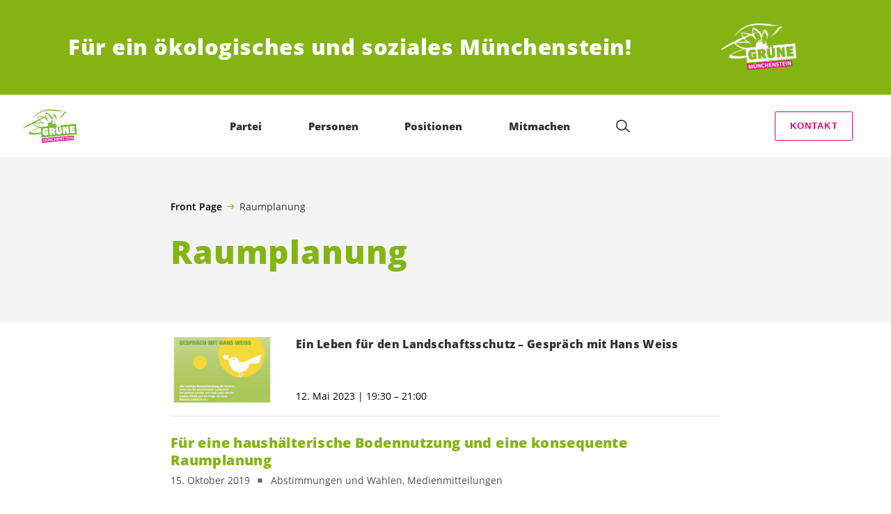

--- FILE ---
content_type: text/html; charset=UTF-8
request_url: https://gruenemuenchenstein.ch/blog/tag/raumplanung
body_size: 17831
content:

	<!doctype html>
<!--[if lt IE 7]>
<html class="no-js ie ie6 lt-ie9 lt-ie8 lt-ie7" lang="de"> <![endif]-->
<!--[if IE 7]>
<html class="no-js ie ie7 lt-ie9 lt-ie8" lang="de"> <![endif]-->
<!--[if IE 8]>
<html class="no-js ie ie8 lt-ie9" lang="de"> <![endif]-->
<!--[if gt IE 8]><!-->
<html class="no-js" lang="de"> <!--<![endif]-->
<head>
	<meta charset="UTF-8"/>
	<title>
					Raumplanung Archives - GRÜNE Münchenstein
			</title>
	<script type="text/javascript">
		( function() {
			var html = document.getElementsByTagName( 'html' )[ 0 ];
			html.className = html.className.replace( /(?:^|\s)no-js(?!\S)/g, 'js' );

						if (window.sessionStorage.getItem( 'branding' )) {
				html.classList.add( 'no-branding' );
			}
			window.sessionStorage.setItem( 'branding', true );
		} )();
			</script>
	<meta name="description"
				content="">
	<meta http-equiv="Content-Type" content="text/html; charset=UTF-8"/>
	<meta http-equiv="X-UA-Compatible" content="IE=edge">
	<meta name="viewport" content="width=device-width, initial-scale=1.0">
	<link rel="pingback" href="https://gruenemuenchenstein.ch/xmlrpc.php"/>
	<link rel="preload" href="https://gruenemuenchenstein.ch/wp-content/themes/les-verts/static/fonts/open-sans/open-sans-v15-latin-regular.woff2" as="font"
				type="font/woff2" crossorigin>
	<link rel="preload" href="https://gruenemuenchenstein.ch/wp-content/themes/les-verts/static/fonts/open-sans/open-sans-v15-latin-600.woff2" as="font"
				type="font/woff2" crossorigin>
	<link rel="preload" href="https://gruenemuenchenstein.ch/wp-content/themes/les-verts/static/fonts/open-sans/open-sans-v15-latin-800.woff2" as="font"
				type="font/woff2" crossorigin>
		<!--[if lt IE 9]>
	<script src="//cdnjs.cloudflare.com/ajax/libs/html5shiv/3.7.3/html5shiv.min.js"></script>
	<![endif]-->

	<meta name='robots' content='index, follow, max-image-preview:large, max-snippet:-1, max-video-preview:-1' />
	<style>img:is([sizes="auto" i], [sizes^="auto," i]) { contain-intrinsic-size: 3000px 1500px }</style>
	
	<!-- This site is optimized with the Yoast SEO plugin v26.3 - https://yoast.com/wordpress/plugins/seo/ -->
	<link rel="canonical" href="https://gruenemuenchenstein.ch/blog/tag/raumplanung" />
	<meta property="og:locale" content="de_DE" />
	<meta property="og:type" content="article" />
	<meta property="og:title" content="Raumplanung Archives - GRÜNE Münchenstein" />
	<meta property="og:url" content="https://gruenemuenchenstein.ch/blog/tag/raumplanung" />
	<meta property="og:site_name" content="GRÜNE Münchenstein" />
	<meta property="og:image" content="https://gruenemuenchenstein.ch/wp-content/uploads/sites/9/2021/09/Logo-Gruene-BL-790x0-c-default.png" />
	<meta property="og:image:width" content="790" />
	<meta property="og:image:height" content="410" />
	<meta property="og:image:type" content="image/png" />
	<meta name="twitter:card" content="summary_large_image" />
	<meta name="twitter:site" content="@grueneBL" />
	<script type="application/ld+json" class="yoast-schema-graph">{"@context":"https://schema.org","@graph":[{"@type":"CollectionPage","@id":"https://gruenemuenchenstein.ch/blog/tag/raumplanung","url":"https://gruenemuenchenstein.ch/blog/tag/raumplanung","name":"Raumplanung Archives - GRÜNE Münchenstein","isPartOf":{"@id":"https://gruenemuenchenstein.ch/#website"},"breadcrumb":{"@id":"https://gruenemuenchenstein.ch/blog/tag/raumplanung#breadcrumb"},"inLanguage":"de"},{"@type":"BreadcrumbList","@id":"https://gruenemuenchenstein.ch/blog/tag/raumplanung#breadcrumb","itemListElement":[{"@type":"ListItem","position":1,"name":"Front Page","item":"https://gruenemuenchenstein.ch/"},{"@type":"ListItem","position":2,"name":"Raumplanung"}]},{"@type":"WebSite","@id":"https://gruenemuenchenstein.ch/#website","url":"https://gruenemuenchenstein.ch/","name":"GRÜNE Münchenstein","description":"Für ein ökologisches und soziales Münchenstein!","potentialAction":[{"@type":"SearchAction","target":{"@type":"EntryPoint","urlTemplate":"https://gruenemuenchenstein.ch/?s={search_term_string}"},"query-input":{"@type":"PropertyValueSpecification","valueRequired":true,"valueName":"search_term_string"}}],"inLanguage":"de"}]}</script>
	<!-- / Yoast SEO plugin. -->


<link rel="alternate" type="application/rss+xml" title="GRÜNE Münchenstein &raquo; Raumplanung Schlagwort-Feed" href="https://gruenemuenchenstein.ch/blog/tag/raumplanung/feed" />
<style id='classic-theme-styles-inline-css'>
/*! This file is auto-generated */
.wp-block-button__link{color:#fff;background-color:#32373c;border-radius:9999px;box-shadow:none;text-decoration:none;padding:calc(.667em + 2px) calc(1.333em + 2px);font-size:1.125em}.wp-block-file__button{background:#32373c;color:#fff;text-decoration:none}
</style>
<style id='global-styles-inline-css'>
:root{--wp--preset--aspect-ratio--square: 1;--wp--preset--aspect-ratio--4-3: 4/3;--wp--preset--aspect-ratio--3-4: 3/4;--wp--preset--aspect-ratio--3-2: 3/2;--wp--preset--aspect-ratio--2-3: 2/3;--wp--preset--aspect-ratio--16-9: 16/9;--wp--preset--aspect-ratio--9-16: 9/16;--wp--preset--color--black: #000000;--wp--preset--color--cyan-bluish-gray: #abb8c3;--wp--preset--color--white: #ffffff;--wp--preset--color--pale-pink: #f78da7;--wp--preset--color--vivid-red: #cf2e2e;--wp--preset--color--luminous-vivid-orange: #ff6900;--wp--preset--color--luminous-vivid-amber: #fcb900;--wp--preset--color--light-green-cyan: #7bdcb5;--wp--preset--color--vivid-green-cyan: #00d084;--wp--preset--color--pale-cyan-blue: #8ed1fc;--wp--preset--color--vivid-cyan-blue: #0693e3;--wp--preset--color--vivid-purple: #9b51e0;--wp--preset--gradient--vivid-cyan-blue-to-vivid-purple: linear-gradient(135deg,rgba(6,147,227,1) 0%,rgb(155,81,224) 100%);--wp--preset--gradient--light-green-cyan-to-vivid-green-cyan: linear-gradient(135deg,rgb(122,220,180) 0%,rgb(0,208,130) 100%);--wp--preset--gradient--luminous-vivid-amber-to-luminous-vivid-orange: linear-gradient(135deg,rgba(252,185,0,1) 0%,rgba(255,105,0,1) 100%);--wp--preset--gradient--luminous-vivid-orange-to-vivid-red: linear-gradient(135deg,rgba(255,105,0,1) 0%,rgb(207,46,46) 100%);--wp--preset--gradient--very-light-gray-to-cyan-bluish-gray: linear-gradient(135deg,rgb(238,238,238) 0%,rgb(169,184,195) 100%);--wp--preset--gradient--cool-to-warm-spectrum: linear-gradient(135deg,rgb(74,234,220) 0%,rgb(151,120,209) 20%,rgb(207,42,186) 40%,rgb(238,44,130) 60%,rgb(251,105,98) 80%,rgb(254,248,76) 100%);--wp--preset--gradient--blush-light-purple: linear-gradient(135deg,rgb(255,206,236) 0%,rgb(152,150,240) 100%);--wp--preset--gradient--blush-bordeaux: linear-gradient(135deg,rgb(254,205,165) 0%,rgb(254,45,45) 50%,rgb(107,0,62) 100%);--wp--preset--gradient--luminous-dusk: linear-gradient(135deg,rgb(255,203,112) 0%,rgb(199,81,192) 50%,rgb(65,88,208) 100%);--wp--preset--gradient--pale-ocean: linear-gradient(135deg,rgb(255,245,203) 0%,rgb(182,227,212) 50%,rgb(51,167,181) 100%);--wp--preset--gradient--electric-grass: linear-gradient(135deg,rgb(202,248,128) 0%,rgb(113,206,126) 100%);--wp--preset--gradient--midnight: linear-gradient(135deg,rgb(2,3,129) 0%,rgb(40,116,252) 100%);--wp--preset--font-size--small: 13px;--wp--preset--font-size--medium: 20px;--wp--preset--font-size--large: 36px;--wp--preset--font-size--x-large: 42px;--wp--preset--spacing--20: 0.44rem;--wp--preset--spacing--30: 0.67rem;--wp--preset--spacing--40: 1rem;--wp--preset--spacing--50: 1.5rem;--wp--preset--spacing--60: 2.25rem;--wp--preset--spacing--70: 3.38rem;--wp--preset--spacing--80: 5.06rem;--wp--preset--shadow--natural: 6px 6px 9px rgba(0, 0, 0, 0.2);--wp--preset--shadow--deep: 12px 12px 50px rgba(0, 0, 0, 0.4);--wp--preset--shadow--sharp: 6px 6px 0px rgba(0, 0, 0, 0.2);--wp--preset--shadow--outlined: 6px 6px 0px -3px rgba(255, 255, 255, 1), 6px 6px rgba(0, 0, 0, 1);--wp--preset--shadow--crisp: 6px 6px 0px rgba(0, 0, 0, 1);}:where(.is-layout-flex){gap: 0.5em;}:where(.is-layout-grid){gap: 0.5em;}body .is-layout-flex{display: flex;}.is-layout-flex{flex-wrap: wrap;align-items: center;}.is-layout-flex > :is(*, div){margin: 0;}body .is-layout-grid{display: grid;}.is-layout-grid > :is(*, div){margin: 0;}:where(.wp-block-columns.is-layout-flex){gap: 2em;}:where(.wp-block-columns.is-layout-grid){gap: 2em;}:where(.wp-block-post-template.is-layout-flex){gap: 1.25em;}:where(.wp-block-post-template.is-layout-grid){gap: 1.25em;}.has-black-color{color: var(--wp--preset--color--black) !important;}.has-cyan-bluish-gray-color{color: var(--wp--preset--color--cyan-bluish-gray) !important;}.has-white-color{color: var(--wp--preset--color--white) !important;}.has-pale-pink-color{color: var(--wp--preset--color--pale-pink) !important;}.has-vivid-red-color{color: var(--wp--preset--color--vivid-red) !important;}.has-luminous-vivid-orange-color{color: var(--wp--preset--color--luminous-vivid-orange) !important;}.has-luminous-vivid-amber-color{color: var(--wp--preset--color--luminous-vivid-amber) !important;}.has-light-green-cyan-color{color: var(--wp--preset--color--light-green-cyan) !important;}.has-vivid-green-cyan-color{color: var(--wp--preset--color--vivid-green-cyan) !important;}.has-pale-cyan-blue-color{color: var(--wp--preset--color--pale-cyan-blue) !important;}.has-vivid-cyan-blue-color{color: var(--wp--preset--color--vivid-cyan-blue) !important;}.has-vivid-purple-color{color: var(--wp--preset--color--vivid-purple) !important;}.has-black-background-color{background-color: var(--wp--preset--color--black) !important;}.has-cyan-bluish-gray-background-color{background-color: var(--wp--preset--color--cyan-bluish-gray) !important;}.has-white-background-color{background-color: var(--wp--preset--color--white) !important;}.has-pale-pink-background-color{background-color: var(--wp--preset--color--pale-pink) !important;}.has-vivid-red-background-color{background-color: var(--wp--preset--color--vivid-red) !important;}.has-luminous-vivid-orange-background-color{background-color: var(--wp--preset--color--luminous-vivid-orange) !important;}.has-luminous-vivid-amber-background-color{background-color: var(--wp--preset--color--luminous-vivid-amber) !important;}.has-light-green-cyan-background-color{background-color: var(--wp--preset--color--light-green-cyan) !important;}.has-vivid-green-cyan-background-color{background-color: var(--wp--preset--color--vivid-green-cyan) !important;}.has-pale-cyan-blue-background-color{background-color: var(--wp--preset--color--pale-cyan-blue) !important;}.has-vivid-cyan-blue-background-color{background-color: var(--wp--preset--color--vivid-cyan-blue) !important;}.has-vivid-purple-background-color{background-color: var(--wp--preset--color--vivid-purple) !important;}.has-black-border-color{border-color: var(--wp--preset--color--black) !important;}.has-cyan-bluish-gray-border-color{border-color: var(--wp--preset--color--cyan-bluish-gray) !important;}.has-white-border-color{border-color: var(--wp--preset--color--white) !important;}.has-pale-pink-border-color{border-color: var(--wp--preset--color--pale-pink) !important;}.has-vivid-red-border-color{border-color: var(--wp--preset--color--vivid-red) !important;}.has-luminous-vivid-orange-border-color{border-color: var(--wp--preset--color--luminous-vivid-orange) !important;}.has-luminous-vivid-amber-border-color{border-color: var(--wp--preset--color--luminous-vivid-amber) !important;}.has-light-green-cyan-border-color{border-color: var(--wp--preset--color--light-green-cyan) !important;}.has-vivid-green-cyan-border-color{border-color: var(--wp--preset--color--vivid-green-cyan) !important;}.has-pale-cyan-blue-border-color{border-color: var(--wp--preset--color--pale-cyan-blue) !important;}.has-vivid-cyan-blue-border-color{border-color: var(--wp--preset--color--vivid-cyan-blue) !important;}.has-vivid-purple-border-color{border-color: var(--wp--preset--color--vivid-purple) !important;}.has-vivid-cyan-blue-to-vivid-purple-gradient-background{background: var(--wp--preset--gradient--vivid-cyan-blue-to-vivid-purple) !important;}.has-light-green-cyan-to-vivid-green-cyan-gradient-background{background: var(--wp--preset--gradient--light-green-cyan-to-vivid-green-cyan) !important;}.has-luminous-vivid-amber-to-luminous-vivid-orange-gradient-background{background: var(--wp--preset--gradient--luminous-vivid-amber-to-luminous-vivid-orange) !important;}.has-luminous-vivid-orange-to-vivid-red-gradient-background{background: var(--wp--preset--gradient--luminous-vivid-orange-to-vivid-red) !important;}.has-very-light-gray-to-cyan-bluish-gray-gradient-background{background: var(--wp--preset--gradient--very-light-gray-to-cyan-bluish-gray) !important;}.has-cool-to-warm-spectrum-gradient-background{background: var(--wp--preset--gradient--cool-to-warm-spectrum) !important;}.has-blush-light-purple-gradient-background{background: var(--wp--preset--gradient--blush-light-purple) !important;}.has-blush-bordeaux-gradient-background{background: var(--wp--preset--gradient--blush-bordeaux) !important;}.has-luminous-dusk-gradient-background{background: var(--wp--preset--gradient--luminous-dusk) !important;}.has-pale-ocean-gradient-background{background: var(--wp--preset--gradient--pale-ocean) !important;}.has-electric-grass-gradient-background{background: var(--wp--preset--gradient--electric-grass) !important;}.has-midnight-gradient-background{background: var(--wp--preset--gradient--midnight) !important;}.has-small-font-size{font-size: var(--wp--preset--font-size--small) !important;}.has-medium-font-size{font-size: var(--wp--preset--font-size--medium) !important;}.has-large-font-size{font-size: var(--wp--preset--font-size--large) !important;}.has-x-large-font-size{font-size: var(--wp--preset--font-size--x-large) !important;}
:where(.wp-block-post-template.is-layout-flex){gap: 1.25em;}:where(.wp-block-post-template.is-layout-grid){gap: 1.25em;}
:where(.wp-block-columns.is-layout-flex){gap: 2em;}:where(.wp-block-columns.is-layout-grid){gap: 2em;}
:root :where(.wp-block-pullquote){font-size: 1.5em;line-height: 1.6;}
</style>
<link rel='stylesheet' id='dashicons-css' href='https://gruenemuenchenstein.ch/wp-includes/css/dashicons.min.css?ver=6.8.3' media='all' />
<link rel='stylesheet' id='admin-bar-css' href='https://gruenemuenchenstein.ch/wp-includes/css/admin-bar.min.css?ver=6.8.3' media='all' />
<style id='admin-bar-inline-css'>
#wp-admin-bar-my-sites-search.hide-if-no-js {
	display: none;
}
#wp-admin-bar-my-sites-search label[for="my-sites-search-text"] {
	clip: rect(1px, 1px, 1px, 1px);
	position: absolute !important;
	height: 1px;
	width: 1px;
	overflow: hidden;
}
#wp-admin-bar-my-sites-search {
	height: 38px;
}
#wp-admin-bar-my-sites-search .ab-item {
	height: 34px;
}
#wp-admin-bar-my-sites-search input {
	padding: 0 2px;
	width: 95%;
	width: calc( 100% - 4px );
}
	
</style>
<link rel='stylesheet' id='lesverts-screen-css' href='https://gruenemuenchenstein.ch/wp-content/themes/les-verts/static/style.min.css?ver=0.42.0' media='all' />
<link rel='stylesheet' id='searchwp-forms-css' href='https://gruenemuenchenstein.ch/wp-content/plugins/searchwp/assets/css/frontend/search-forms.min.css?ver=4.5.5' media='all' />
<link rel="https://api.w.org/" href="https://gruenemuenchenstein.ch/wp-json/" /><link rel="alternate" title="JSON" type="application/json" href="https://gruenemuenchenstein.ch/wp-json/wp/v2/tags/56" /><link rel="EditURI" type="application/rsd+xml" title="RSD" href="https://gruenemuenchenstein.ch/xmlrpc.php?rsd" />
<meta name="generator" content="WordPress 6.8.3" />
<meta name="tec-api-version" content="v1"><meta name="tec-api-origin" content="https://gruenemuenchenstein.ch"><link rel="alternate" href="https://gruenemuenchenstein.ch/wp-json/tribe/events/v1/events/?tags=raumplanung" /><link rel="icon" href="https://gruenemuenchenstein.ch/wp-content/uploads/sites/9/2021/09/cropped-82193778_3156760231018569_7427382095678275584_n-790x0-c-default.jpg" sizes="32x32" />
<link rel="icon" href="https://gruenemuenchenstein.ch/wp-content/uploads/sites/9/2021/09/cropped-82193778_3156760231018569_7427382095678275584_n-790x0-c-default.jpg" sizes="192x192" />
<link rel="apple-touch-icon" href="https://gruenemuenchenstein.ch/wp-content/uploads/sites/9/2021/09/cropped-82193778_3156760231018569_7427382095678275584_n-790x0-c-default.jpg" />
<meta name="msapplication-TileImage" content="https://gruenemuenchenstein.ch/wp-content/uploads/sites/9/2021/09/cropped-82193778_3156760231018569_7427382095678275584_n-790x0-c-default.jpg" />

			</head>

<body class="archive tag tag-raumplanung tag-56 wp-theme-les-verts tribe-no-js page-template-les-verts lang-de_DE">
<div class="m-skip-link">
	<a href="#main-content" 	class="a-link-button a-link-button--white" >
	Zum Hauptinhalt springen
	</a>
</div>

<div class="page page--list">
	<header class="o-header">
	<div class="o-header__display">
					<div class="o-header__branding">
				<section class="m-branding" role="banner">
	<div class="m-branding__wrapper">
		<div class="m-branding__row">
			<h1 class="m-branding__title">
									<span class="m-branding__unbreakeable">Für ein ökologisches und soziales Münchenstein!</span>
							</h1>
							<a class="m-branding__logo"
					 href="https://gruenemuenchenstein.ch"
					 title="Startseite">
					<img class="a-logo" alt="Logo" src="https://gruenemuenchenstein.ch/wp-content/uploads/sites/9/2022/01/LOGO_GRUENE_MUENCHENSTEIN_neg-790x0-c-default.png" srcset="https://gruenemuenchenstein.ch/wp-content/uploads/sites/9/2022/01/LOGO_GRUENE_MUENCHENSTEIN_neg-150x0-c-default.png 150w, https://gruenemuenchenstein.ch/wp-content/uploads/sites/9/2022/01/LOGO_GRUENE_MUENCHENSTEIN_neg-444x0-c-default.png 444w, https://gruenemuenchenstein.ch/wp-content/uploads/sites/9/2022/01/LOGO_GRUENE_MUENCHENSTEIN_neg-790x0-c-default.png 790w, https://gruenemuenchenstein.ch/wp-content/uploads/sites/9/2022/01/LOGO_GRUENE_MUENCHENSTEIN_neg-1200x0-c-default.png 1200w, https://gruenemuenchenstein.ch/wp-content/uploads/sites/9/2022/01/LOGO_GRUENE_MUENCHENSTEIN_neg-2560x0-c-default.png 2560w" data-srcset="https://gruenemuenchenstein.ch/wp-content/uploads/sites/9/2022/01/LOGO_GRUENE_MUENCHENSTEIN_neg-150x0-c-default.png 150w, https://gruenemuenchenstein.ch/wp-content/uploads/sites/9/2022/01/LOGO_GRUENE_MUENCHENSTEIN_neg-444x0-c-default.png 444w, https://gruenemuenchenstein.ch/wp-content/uploads/sites/9/2022/01/LOGO_GRUENE_MUENCHENSTEIN_neg-790x0-c-default.png 790w, https://gruenemuenchenstein.ch/wp-content/uploads/sites/9/2022/01/LOGO_GRUENE_MUENCHENSTEIN_neg-1200x0-c-default.png 1200w, https://gruenemuenchenstein.ch/wp-content/uploads/sites/9/2022/01/LOGO_GRUENE_MUENCHENSTEIN_neg-2560x0-c-default.png 2560w" sizes="100vw" loading="lazy" data-focal-point="center">
				</a>
					</div>
	</div>
</section>
			</div>
				<div class="o-header__menu">
			<div class="m-menu">
					<a class="m-menu__logo" href="https://gruenemuenchenstein.ch" title="Startseite">
			<span class="screen-reader-text">Startseite</span>
			<img class="a-logo" alt="Logo" src="https://gruenemuenchenstein.ch/wp-content/uploads/sites/9/2022/01/Logo-Muenchenstein-790x0-c-default.jpg" srcset="https://gruenemuenchenstein.ch/wp-content/uploads/sites/9/2022/01/Logo-Muenchenstein-150x0-c-default.jpg 150w, https://gruenemuenchenstein.ch/wp-content/uploads/sites/9/2022/01/Logo-Muenchenstein-400x0-c-default.jpg 400w, https://gruenemuenchenstein.ch/wp-content/uploads/sites/9/2022/01/Logo-Muenchenstein-790x0-c-default.jpg 790w, https://gruenemuenchenstein.ch/wp-content/uploads/sites/9/2022/01/Logo-Muenchenstein-1024x0-c-default.jpg 1024w, https://gruenemuenchenstein.ch/wp-content/uploads/sites/9/2022/01/Logo-Muenchenstein-1200x0-c-default.jpg 1200w, https://gruenemuenchenstein.ch/wp-content/uploads/sites/9/2022/01/Logo-Muenchenstein-1580x0-c-default.jpg 1580w, https://gruenemuenchenstein.ch/wp-content/uploads/sites/9/2022/01/Logo-Muenchenstein-2560x0-c-default.jpg 2560w" data-srcset="https://gruenemuenchenstein.ch/wp-content/uploads/sites/9/2022/01/Logo-Muenchenstein-150x0-c-default.jpg 150w, https://gruenemuenchenstein.ch/wp-content/uploads/sites/9/2022/01/Logo-Muenchenstein-400x0-c-default.jpg 400w, https://gruenemuenchenstein.ch/wp-content/uploads/sites/9/2022/01/Logo-Muenchenstein-790x0-c-default.jpg 790w, https://gruenemuenchenstein.ch/wp-content/uploads/sites/9/2022/01/Logo-Muenchenstein-1024x0-c-default.jpg 1024w, https://gruenemuenchenstein.ch/wp-content/uploads/sites/9/2022/01/Logo-Muenchenstein-1200x0-c-default.jpg 1200w, https://gruenemuenchenstein.ch/wp-content/uploads/sites/9/2022/01/Logo-Muenchenstein-1580x0-c-default.jpg 1580w, https://gruenemuenchenstein.ch/wp-content/uploads/sites/9/2022/01/Logo-Muenchenstein-2560x0-c-default.jpg 2560w" sizes="100vw" loading="lazy" data-focal-point="center">
		</a>
		<nav class="m-menu__nav">
					<div class="m-menu__hamburger">
				<button class="a-hamburger"
				aria-label="Navigation anzeigen"
				accesskey="1"
				type="button"
				aria-haspopup="true"
				aria-expanded="false"
				aria-controls="menu-0">
  <span class="a-hamburger__box">
    <span class="a-hamburger__inner"></span>
  </span>
</button>
			</div>
			<ul class="m-menu__nav-list" role="menubar" id="menu-0"
					aria-label="Hauptnavigation">
									<li class="m-menu__nav-item" role="none">
						<a
							class="m-menu__nav-link m-menu__nav-link--js-hook m-menu__nav-link--2917 m-menu__nav-link--parent"
							href="https://gruenemuenchenstein.ch/aktuell" role="menuitem" tabindex="0" accesskey="1"							aria-haspopup="menu" aria-expanded="false" main="false"							>Partei</a>
													<ul class="m-menu__submenu " role="menu"
		aria-label="Untermenü">
			<li class="m-menu__submenu__section" role="none">
			<div class="a-submenu">
			<a class="a-submenu__title "
			 href="https://gruenemuenchenstein.ch/ueber-uns"  role="menuitem">Über uns</a>
		<ul class="a-submenu__list">
							<li class="a-submenu__item">
					<a
						class="a-submenu__link "
						href="https://gruenemuenchenstein.ch/partei/portraet"  role="menuitem">Porträt</a>
				</li>
							<li class="a-submenu__item">
					<a
						class="a-submenu__link "
						href="https://gruenemuenchenstein.ch/gruener-leistungsausweis-2020-2024-2"  role="menuitem">Grüner Leistungsausweis 2020-2024</a>
				</li>
							<li class="a-submenu__item">
					<a
						class="a-submenu__link "
						href="https://gruenemuenchenstein.ch/unsere-legislaturziele-2024-2028"  role="menuitem">Unsere Legislaturziele 2024-2028</a>
				</li>
							<li class="a-submenu__item">
					<a
						class="a-submenu__link "
						href="https://gruenemuenchenstein.ch/geschichte-der-gruenen-muenchenstein"  role="menuitem">Geschichte der Grünen Münchenstein</a>
				</li>
							<li class="a-submenu__item">
					<a
						class="a-submenu__link "
						href="https://gruenemuenchenstein.ch/newsletter"  role="menuitem">Newsletter</a>
				</li>
							<li class="a-submenu__item">
					<a
						class="a-submenu__link "
						href="https://gruenemuenchenstein.ch/partei/archiv"  role="menuitem">Archiv</a>
				</li>
							<li class="a-submenu__item">
					<a
						class="a-submenu__link "
						href="https://gruenemuenchenstein.ch/partei/statuten"  role="menuitem">Statuten und Reglemente</a>
				</li>
					</ul>
	</div>
		</li>
			<li class="m-menu__submenu__section" role="none">
			<div class="a-submenu">
			<a class="a-submenu__title "
			 href="https://gruenemuenchenstein.ch/partei/portraet"  role="menuitem">Partei</a>
		<ul class="a-submenu__list">
							<li class="a-submenu__item">
					<a
						class="a-submenu__link "
						href="https://gruenemuenchenstein.ch/partei/gruenech"  role="menuitem">Grüne Schweiz</a>
				</li>
							<li class="a-submenu__item">
					<a
						class="a-submenu__link "
						href="https://gruenemuenchenstein.ch/partei/gruenebl"  role="menuitem">Grüne Baselland</a>
				</li>
							<li class="a-submenu__item">
					<a
						class="a-submenu__link "
						href="https://gruenemuenchenstein.ch/partei/gruene-panther-bl"  role="menuitem">Grüne Panther – BL</a>
				</li>
							<li class="a-submenu__item">
					<a
						class="a-submenu__link "
						href="https://gruenemuenchenstein.ch/partei/junges-gruenes-buendnis-nordwest"  role="menuitem">junges grünes bündnis</a>
				</li>
					</ul>
	</div>
		</li>
		<li class="m-menu__submenu__close-wrapper" role="none">
		<button class="m-menu__submenu__close"
						aria-label="Untermenü schliessen">
			<svg role="img">
				<title>Symbol Schließen</title>
				<use xlink:href="#close"></use>
			</svg>
		</button>
	</li>
</ul>
											</li>
									<li class="m-menu__nav-item" role="none">
						<a
							class="m-menu__nav-link m-menu__nav-link--js-hook m-menu__nav-link--2916 m-menu__nav-link--parent"
							href="https://gruenemuenchenstein.ch/personen" role="menuitem" 							aria-haspopup="menu" aria-expanded="false" main="false"							>Personen</a>
													<ul class="m-menu__submenu " role="menu"
		aria-label="Untermenü">
			<li class="m-menu__submenu__section" role="none">
			<div class="a-submenu">
			<a class="a-submenu__title "
			 href="https://gruenemuenchenstein.ch/partei-2"  role="menuitem">Partei</a>
		<ul class="a-submenu__list">
							<li class="a-submenu__item">
					<a
						class="a-submenu__link "
						href="https://gruenemuenchenstein.ch/personen-2/vorstand"  role="menuitem">Vorstand</a>
				</li>
							<li class="a-submenu__item">
					<a
						class="a-submenu__link "
						href="https://gruenemuenchenstein.ch/vorstand-gruene-bl"  role="menuitem">Vorstand Grüne BL</a>
				</li>
					</ul>
	</div>
		</li>
			<li class="m-menu__submenu__section" role="none">
			<div class="a-submenu">
			<a class="a-submenu__title "
			 href="https://gruenemuenchenstein.ch/behoerden"  role="menuitem">Behörden</a>
		<ul class="a-submenu__list">
							<li class="a-submenu__item">
					<a
						class="a-submenu__link "
						href="https://gruenemuenchenstein.ch/gemeindekommission"  role="menuitem">Gemeindekommission</a>
				</li>
							<li class="a-submenu__item">
					<a
						class="a-submenu__link "
						href="https://gruenemuenchenstein.ch/personen-2/schulrat"  role="menuitem">Schulrat</a>
				</li>
							<li class="a-submenu__item">
					<a
						class="a-submenu__link "
						href="https://gruenemuenchenstein.ch/personen-2/sozialhilfebehoerde"  role="menuitem">Sozialhilfebehörde</a>
				</li>
					</ul>
	</div>
		</li>
			<li class="m-menu__submenu__section" role="none">
			<div class="a-submenu">
			<a class="a-submenu__title "
			 href="https://gruenemuenchenstein.ch/weitere-mandate"  role="menuitem">weitere Mandate</a>
		<ul class="a-submenu__list">
							<li class="a-submenu__item">
					<a
						class="a-submenu__link "
						href="https://gruenemuenchenstein.ch/personen-2/kommissionen"  role="menuitem">Kommissionen</a>
				</li>
							<li class="a-submenu__item">
					<a
						class="a-submenu__link "
						href="https://gruenemuenchenstein.ch/personen-2/wahlbuero"  role="menuitem">Wahlbüro</a>
				</li>
					</ul>
	</div>
		</li>
		<li class="m-menu__submenu__close-wrapper" role="none">
		<button class="m-menu__submenu__close"
						aria-label="Untermenü schliessen">
			<svg role="img">
				<title>Symbol Schließen</title>
				<use xlink:href="#close"></use>
			</svg>
		</button>
	</li>
</ul>
											</li>
									<li class="m-menu__nav-item" role="none">
						<a
							class="m-menu__nav-link m-menu__nav-link--js-hook m-menu__nav-link--2915 m-menu__nav-link--parent"
							href="https://gruenemuenchenstein.ch/positionen" role="menuitem" 							aria-haspopup="menu" aria-expanded="false" main="false"							>Positionen</a>
													<ul class="m-menu__submenu " role="menu"
		aria-label="Untermenü">
			<li class="m-menu__submenu__section" role="none">
			<div class="a-submenu">
			<a class="a-submenu__title "
			 href="https://gruenemuenchenstein.ch/informiert-sein"  role="menuitem">Informiert sein</a>
		<ul class="a-submenu__list">
							<li class="a-submenu__item">
					<a
						class="a-submenu__link "
						href="https://gruenemuenchenstein.ch/blog/category/medien"  role="menuitem">Medienmitteilungen</a>
				</li>
							<li class="a-submenu__item">
					<a
						class="a-submenu__link "
						href="https://gruenemuenchenstein.ch/newsletter"  role="menuitem">Newsletter</a>
				</li>
							<li class="a-submenu__item">
					<a
						class="a-submenu__link "
						href="https://gruenemuenchenstein.ch/unsere-legislaturziele-2024-2028"  role="menuitem">Unsere Legislaturziele 2024-2028</a>
				</li>
							<li class="a-submenu__item">
					<a
						class="a-submenu__link "
						href="https://gruenemuenchenstein.ch/gruener-leistungsausweis-2020-2024-2"  role="menuitem">Grüner Leistungsausweis 2020-2024</a>
				</li>
							<li class="a-submenu__item">
					<a
						class="a-submenu__link "
						href="https://gruenemuenchenstein.ch/partei/archiv"  role="menuitem">Archiv</a>
				</li>
					</ul>
	</div>
		</li>
			<li class="m-menu__submenu__section" role="none">
			<div class="a-submenu">
			<a class="a-submenu__title "
			 href="https://gruenemuenchenstein.ch/demokratisch-mitbestimmen"  role="menuitem">Demokratisch mitbestimmen</a>
		<ul class="a-submenu__list">
							<li class="a-submenu__item">
					<a
						class="a-submenu__link "
						href="https://gruenemuenchenstein.ch/blog/category/abstimmungen"  role="menuitem">Abstimmungen und Wahlen</a>
				</li>
							<li class="a-submenu__item">
					<a
						class="a-submenu__link "
						href="https://gruenemuenchenstein.ch/blog/category/gemeindeversammlung"  role="menuitem">Gemeindeversammlung</a>
				</li>
							<li class="a-submenu__item">
					<a
						class="a-submenu__link "
						href="https://gruenemuenchenstein.ch/blog/category/stellungnahmen"  role="menuitem">Stellungnahmen</a>
				</li>
					</ul>
	</div>
		</li>
		<li class="m-menu__submenu__close-wrapper" role="none">
		<button class="m-menu__submenu__close"
						aria-label="Untermenü schliessen">
			<svg role="img">
				<title>Symbol Schließen</title>
				<use xlink:href="#close"></use>
			</svg>
		</button>
	</li>
</ul>
											</li>
									<li class="m-menu__nav-item" role="none">
						<a
							class="m-menu__nav-link m-menu__nav-link--js-hook m-menu__nav-link--2914 m-menu__nav-link--parent"
							href="https://gruenemuenchenstein.ch/mitmachen" role="menuitem" 							aria-haspopup="menu" aria-expanded="false" main="false"							>Mitmachen</a>
													<ul class="m-menu__submenu " role="menu"
		aria-label="Untermenü">
			<li class="m-menu__submenu__section" role="none">
			<div class="a-submenu">
			<a class="a-submenu__title "
			 href="https://gruenemuenchenstein.ch/mitmachen-2/mitglied-werden"  role="menuitem">Mitglied werden</a>
		<ul class="a-submenu__list">
					</ul>
	</div>
		</li>
			<li class="m-menu__submenu__section" role="none">
			<div class="a-submenu">
			<a class="a-submenu__title "
			 href="https://gruenemuenchenstein.ch/avanti-verdi"  role="menuitem">Avanti Verdi</a>
		<ul class="a-submenu__list">
					</ul>
	</div>
		</li>
			<li class="m-menu__submenu__section" role="none">
			<div class="a-submenu">
			<a class="a-submenu__title "
			 href="https://gruenemuenchenstein.ch/mitmachen-2/spenden"  role="menuitem">Spenden</a>
		<ul class="a-submenu__list">
					</ul>
	</div>
		</li>
			<li class="m-menu__submenu__section" role="none">
			<div class="a-submenu">
			<a class="a-submenu__title "
			 href="https://gruenemuenchenstein.ch/mitmachen-2/unterschreiben"  role="menuitem">Unterschreiben</a>
		<ul class="a-submenu__list">
					</ul>
	</div>
		</li>
		<li class="m-menu__submenu__close-wrapper" role="none">
		<button class="m-menu__submenu__close"
						aria-label="Untermenü schliessen">
			<svg role="img">
				<title>Symbol Schließen</title>
				<use xlink:href="#close"></use>
			</svg>
		</button>
	</li>
</ul>
											</li>
													<li class="m-menu__nav-item" role="none">
						<div class="a-search a-search--covering">
	<form role="search" method="get" class="a-search__form" action="https://gruenemuenchenstein.ch" autocomplete="off">		<div>
						<label class="screen-reader-text" for="s-1">Suche nach:</label>
			<input class="a-search__field" type="text" value="" name="s" id="s-1" placeholder="Suche">
			<label class="a-search__submit-label">
				<input class="a-search__submit" type="submit" value="Suchen">
				<svg class="a-search__icon" aria-hidden="true">
					<title>Suchen</title>
					<use xlink:href="#glass"> </use>
				</svg>
			</label>
		</div>
	</form>
</div>
					</li>
							</ul>
			</nav>
		<div class="m-menu__right">
		<div class="m-menu__cta">
															<div class="m-menu__nav-item">
						<a href="mailto:kontakt@gruenemuenchenstein.ch"
			 class="a-button a-button--outline a-button--secondary m-menu__nav-link--js-hook m-menu__nav-link--3296"  >Kontakt</a>
									</div>
					</div>
					<div class="m-menu__language-nav">
				<ul class="m-menu__language-nav-list" role="menubar"
						aria-label="Sprachnavigation">
									</ul>
			</div>
			</div>
	</div>
		</div>
	</div>
	<div class="o-header__shadow" aria-hidden="true">
					<section class="m-branding" role="banner">
	<div class="m-branding__wrapper">
		<div class="m-branding__row">
			<h1 class="m-branding__title">
									<span class="m-branding__unbreakeable">Für ein ökologisches und soziales Münchenstein!</span>
							</h1>
							<a class="m-branding__logo"
					 href="https://gruenemuenchenstein.ch"
					 title="Startseite">
					<img class="a-logo" alt="Logo" src="https://gruenemuenchenstein.ch/wp-content/uploads/sites/9/2022/01/LOGO_GRUENE_MUENCHENSTEIN_neg-790x0-c-default.png" srcset="https://gruenemuenchenstein.ch/wp-content/uploads/sites/9/2022/01/LOGO_GRUENE_MUENCHENSTEIN_neg-150x0-c-default.png 150w, https://gruenemuenchenstein.ch/wp-content/uploads/sites/9/2022/01/LOGO_GRUENE_MUENCHENSTEIN_neg-444x0-c-default.png 444w, https://gruenemuenchenstein.ch/wp-content/uploads/sites/9/2022/01/LOGO_GRUENE_MUENCHENSTEIN_neg-790x0-c-default.png 790w, https://gruenemuenchenstein.ch/wp-content/uploads/sites/9/2022/01/LOGO_GRUENE_MUENCHENSTEIN_neg-1200x0-c-default.png 1200w, https://gruenemuenchenstein.ch/wp-content/uploads/sites/9/2022/01/LOGO_GRUENE_MUENCHENSTEIN_neg-2560x0-c-default.png 2560w" data-srcset="https://gruenemuenchenstein.ch/wp-content/uploads/sites/9/2022/01/LOGO_GRUENE_MUENCHENSTEIN_neg-150x0-c-default.png 150w, https://gruenemuenchenstein.ch/wp-content/uploads/sites/9/2022/01/LOGO_GRUENE_MUENCHENSTEIN_neg-444x0-c-default.png 444w, https://gruenemuenchenstein.ch/wp-content/uploads/sites/9/2022/01/LOGO_GRUENE_MUENCHENSTEIN_neg-790x0-c-default.png 790w, https://gruenemuenchenstein.ch/wp-content/uploads/sites/9/2022/01/LOGO_GRUENE_MUENCHENSTEIN_neg-1200x0-c-default.png 1200w, https://gruenemuenchenstein.ch/wp-content/uploads/sites/9/2022/01/LOGO_GRUENE_MUENCHENSTEIN_neg-2560x0-c-default.png 2560w" sizes="100vw" loading="lazy" data-focal-point="center">
				</a>
					</div>
	</div>
</section>
				<div class="m-menu">
		<nav class="m-menu__nav m-menu__nav--no-menu-right">
			</nav>
	</div>
	</div>
</header>

	<main class="page__main">
			<article class="page__grid page__grid--no-sidebar">
		<header
			class="page__full page__grid page__grid--no-sidebar page__header-wrapper page__header-wrapper--highlighted">
			<div class="page__content page__header">
									<div class="page__breadcrumbs">
							<div class="a-breadcrumbs">
		<div><span><a class="breadcrumb_second_last" href="https://gruenemuenchenstein.ch/">Front Page</a></span>  <span class="breadcrumb_last" aria-current="page">Raumplanung</span></div>
	</div>
					</div>
					<a id="main-content" aria-hidden="true" tabindex="-1" class="m-skip-link__target"></a>
					<h1>Raumplanung</h1>
												</div>
		</header>
		<div class="page__content">
						<ul class="page__list-articles">
									<li
						class="page__list-article page__list-article--hover-link">
													
<a class="a-event-link" href="https://gruenemuenchenstein.ch/event/ein-leben-fuer-den-landschaftsschutz-gespraech-mit-hans-weiss">
	<div class="a-event-link__image">
			<figure class="a-image a-image--cover">
	
				<noscript>			<img src="https://gruenemuenchenstein.ch/wp-content/uploads/sites/9/2023/05/20230512_Landschaftsschutz-790x0-c-default.jpg" srcset="https://gruenemuenchenstein.ch/wp-content/uploads/sites/9/2023/05/20230512_Landschaftsschutz-150x0-c-default.jpg 150w, https://gruenemuenchenstein.ch/wp-content/uploads/sites/9/2023/05/20230512_Landschaftsschutz-400x0-c-default.jpg 400w, https://gruenemuenchenstein.ch/wp-content/uploads/sites/9/2023/05/20230512_Landschaftsschutz-790x0-c-default.jpg 790w, https://gruenemuenchenstein.ch/wp-content/uploads/sites/9/2023/05/20230512_Landschaftsschutz-1200x0-c-default.jpg 1200w, https://gruenemuenchenstein.ch/wp-content/uploads/sites/9/2023/05/20230512_Landschaftsschutz-2560x0-c-default.jpg 2560w" data-srcset="https://gruenemuenchenstein.ch/wp-content/uploads/sites/9/2023/05/20230512_Landschaftsschutz-150x0-c-default.jpg 150w, https://gruenemuenchenstein.ch/wp-content/uploads/sites/9/2023/05/20230512_Landschaftsschutz-400x0-c-default.jpg 400w, https://gruenemuenchenstein.ch/wp-content/uploads/sites/9/2023/05/20230512_Landschaftsschutz-790x0-c-default.jpg 790w, https://gruenemuenchenstein.ch/wp-content/uploads/sites/9/2023/05/20230512_Landschaftsschutz-1200x0-c-default.jpg 1200w, https://gruenemuenchenstein.ch/wp-content/uploads/sites/9/2023/05/20230512_Landschaftsschutz-2560x0-c-default.jpg 2560w" sizes="100vw" loading="lazy" data-focal-point="center"
				class="a-image__image a-image__image--fp a-image__image--fp-"
				alt=""
			>
		</noscript>
		<div class="a-image__lazy-wrapper">
			<img src="https://gruenemuenchenstein.ch/wp-content/uploads/sites/9/2023/05/20230512_Landschaftsschutz-2560x0-c-default.jpg"
				src="https://gruenemuenchenstein.ch/wp-content/uploads/sites/9/2023/05/20230512_Landschaftsschutz-790x0-c-default.jpg" srcset="https://gruenemuenchenstein.ch/wp-content/uploads/sites/9/2023/05/20230512_Landschaftsschutz-150x0-c-default.jpg 150w, https://gruenemuenchenstein.ch/wp-content/uploads/sites/9/2023/05/20230512_Landschaftsschutz-400x0-c-default.jpg 400w, https://gruenemuenchenstein.ch/wp-content/uploads/sites/9/2023/05/20230512_Landschaftsschutz-790x0-c-default.jpg 790w, https://gruenemuenchenstein.ch/wp-content/uploads/sites/9/2023/05/20230512_Landschaftsschutz-1200x0-c-default.jpg 1200w, https://gruenemuenchenstein.ch/wp-content/uploads/sites/9/2023/05/20230512_Landschaftsschutz-2560x0-c-default.jpg 2560w" data-srcset="https://gruenemuenchenstein.ch/wp-content/uploads/sites/9/2023/05/20230512_Landschaftsschutz-150x0-c-default.jpg 150w, https://gruenemuenchenstein.ch/wp-content/uploads/sites/9/2023/05/20230512_Landschaftsschutz-400x0-c-default.jpg 400w, https://gruenemuenchenstein.ch/wp-content/uploads/sites/9/2023/05/20230512_Landschaftsschutz-790x0-c-default.jpg 790w, https://gruenemuenchenstein.ch/wp-content/uploads/sites/9/2023/05/20230512_Landschaftsschutz-1200x0-c-default.jpg 1200w, https://gruenemuenchenstein.ch/wp-content/uploads/sites/9/2023/05/20230512_Landschaftsschutz-2560x0-c-default.jpg 2560w" sizes="100vw" loading="lazy" data-focal-point="center"
					 class="a-image__image a-image__image--lazy a-image__image--fp a-image__image--fp-"
					 alt="" loading="lazy"
			>
		</div>
					</figure>
	</div>
	<h3 class="a-event-link__title">Ein Leben für den Landschaftsschutz &#8211; Gespräch mit Hans Weiss</h3>
	<div class="a-event-link__meta">
		<time class="a-event-link__datetime"
					datetime="2023-05-12 19:30">12. Mai 2023 | 19:30 &ndash; 21:00</time>
			</div>
</a>
											</li>
									<li
						class="page__list-article ">
																				
											
	
			
<article class="a-post-link a-post-link--text-width">
	        <a href="https://gruenemuenchenstein.ch/blog/abstimmungen/fuer-eine-haushaelterische-bodennutzung-und-eine-konsequente-raumplanung" class="a-post-link__title-link">			<h3 class="a-post-link__title">Für eine haushälterische Bodennutzung und eine konsequente Raumplanung</h3>
            </a>					<header class="a-post-link__meta a-post-link__meta--header">
									<time class="a-post-link__meta-item" datetime="2026-01-06 04:39">15. Oktober 2019</time>
				                					<div class="a-post-link__meta-item">Abstimmungen und Wahlen, Medienmitteilungen</div>
                			</header>
							<p class="a-post-link__excerpt"></p>
			<a href="https://gruenemuenchenstein.ch/blog/abstimmungen/fuer-eine-haushaelterische-bodennutzung-und-eine-konsequente-raumplanung" 	class="a-link-button " >
	Weiterlesen
	</a>
				</article>

											</li>
									<li
						class="page__list-article ">
																				
											
	
			
<article class="a-post-link a-post-link--text-width">
	        <a href="https://gruenemuenchenstein.ch/blog/abstimmungen/tragen-wir-sorge" class="a-post-link__title-link">			<h3 class="a-post-link__title">Tragen wir Sorge zum Boden!</h3>
            </a>					<header class="a-post-link__meta a-post-link__meta--header">
									<time class="a-post-link__meta-item" datetime="2026-01-06 04:39">28. Januar 2019</time>
				                					<div class="a-post-link__meta-item">Abstimmungen und Wahlen, Medienmitteilungen</div>
                			</header>
							<p class="a-post-link__excerpt"></p>
			<a href="https://gruenemuenchenstein.ch/blog/abstimmungen/tragen-wir-sorge" 	class="a-link-button " >
	Weiterlesen
	</a>
				</article>

											</li>
							</ul>
							<footer class="page__list-footer">
					<div class="page__list-pagination">
						<div class="a-pagination">
	<a href=""
		 class="a-pagination__link a-pagination__link--icon a-pagination__link--prev a-pagination__link--disabled"
		 title="Vorherige Seite">
		<svg role="img">
			<title>Vorherige Seite</title>
			<use xlink:href="#next"></use>
		</svg>
	</a>
	<ul class="a-pagination__list">
					<li class="a-pagination__item"><span
					class="a-pagination__link a-pagination__link--current">1</span></li>
			</ul>
	<a href=""
		 class="a-pagination__link a-pagination__link--icon a-pagination__link--next a-pagination__link--disabled"
		 title="Nächste Seite">
		<svg role="img">
			<title>Nächste Seite</title>
			<use xlink:href="#next"></use>
		</svg>
	</a>
</div>
					</div>
									</footer>
					</div>
	</article>
	</main>

		<div class="page__footer">
		<footer id="footer">
			<footer class="o-footer">
			<section class="o-footer__main">
			<div class="o-footer__link-list"><div class="widget"><section class="a-footer-link-list">
	<h2 class="widgettitle">Sektionen und Partner</h2>

	<ul class="a-footer-link-list__list">
					<li class="a-footer-link-list__item">
				<a href="http://www.gruene-bl.ch" target="_blank" rel="noopener" class="a-footer-link-list__link">Grüne Baselland</a>
			</li>
					<li class="a-footer-link-list__item">
				<a href="https://gruene-aesch-pfeffingen.ch/" target="_blank" rel="noopener" class="a-footer-link-list__link">Aesch-Pfeffingen</a>
			</li>
					<li class="a-footer-link-list__item">
				<a href="http://www.gruene-allschwil.ch/" target="_blank" rel="noopener" class="a-footer-link-list__link">Allschwil-Schönenbuch </a>
			</li>
					<li class="a-footer-link-list__item">
				<a href="http://www.gruenebinningen.ch/" target="_blank" rel="noopener" class="a-footer-link-list__link">Binningen</a>
			</li>
					<li class="a-footer-link-list__item">
				<a href="https://gruenebirsfelden.ch/" target="_blank" rel="noopener" class="a-footer-link-list__link">Birsfelden</a>
			</li>
					<li class="a-footer-link-list__item">
				<a href="http://www.gruenegelterkinden.ch/" target="_blank" rel="noopener" class="a-footer-link-list__link">Gelterkinden</a>
			</li>
					<li class="a-footer-link-list__item">
				<a href="http://www.gruenelaufen.ch/" target="_blank" rel="noopener" class="a-footer-link-list__link">Laufen</a>
			</li>
					<li class="a-footer-link-list__item">
				<a href="http://www.grueneleimental.ch/" target="_blank" rel="noopener" class="a-footer-link-list__link">Leimental</a>
			</li>
					<li class="a-footer-link-list__item">
				<a href="http://www.grueneliestal.ch/" target="_blank" rel="noopener" class="a-footer-link-list__link">Liestal</a>
			</li>
					<li class="a-footer-link-list__item">
				<a href="http://www.gruenemuttenz.ch/" target="_blank" rel="noopener" class="a-footer-link-list__link">Muttenz</a>
			</li>
					<li class="a-footer-link-list__item">
				<a href="http://www.gruenereinach.ch/" target="_blank" rel="noopener" class="a-footer-link-list__link">Reinach</a>
			</li>
					<li class="a-footer-link-list__item">
				<a href="http://www.gruenesissach.ch/" target="_blank" rel="noopener" class="a-footer-link-list__link">Sissach</a>
			</li>
					<li class="a-footer-link-list__item">
				<a href="https://jungegruene.ch/bl-bs" target="_blank" rel="noopener" class="a-footer-link-list__link">junges grünes bündnis nordwest</a>
			</li>
					<li class="a-footer-link-list__item">
				<a href="http://www.gruenepanther-bl.ch/" target="_blank" rel="noopener" class="a-footer-link-list__link">Grüne Panther</a>
			</li>
					<li class="a-footer-link-list__item">
				<a href="https://frischluft-arlesheim.ch/" target="_blank" rel="noopener" class="a-footer-link-list__link">Frischluft Arlesheim</a>
			</li>
					<li class="a-footer-link-list__item">
				<a href="http://www.unabhaengigepratteln.ch/" target="_blank" rel="noopener" class="a-footer-link-list__link">Unabhängige Pratteln</a>
			</li>
					<li class="a-footer-link-list__item">
				<a href="https://florencebrenzikofer.ch" target="_blank" rel="noopener" class="a-footer-link-list__link">Florence Brenzikofer</a>
			</li>
					<li class="a-footer-link-list__item">
				<a href="http://www.mayagraf.ch/" target="_blank" rel="noopener" class="a-footer-link-list__link">Maya Graf</a>
			</li>
					<li class="a-footer-link-list__item">
				<a href="https://www.facebook.com/isaacreber" target="_blank" rel="noopener" class="a-footer-link-list__link">Isaac Reber</a>
			</li>
					<li class="a-footer-link-list__item">
				<a href="http://www.gruene.ch/" target="_blank" rel="noopener" class="a-footer-link-list__link">Grüne Schweiz</a>
			</li>
			</ul>
</section>
</div></div><div class="o-footer__contact"><div class="widget"><section class="m-footer-contact">
	<h2 class="widgettitle">Kontakt</h2>

	<div class="m-footer-contact__flex">
		<div class="m-footer-contact__text"><p>Grüne Münchenstein</p>
<p><a class="a-button a-button--primary" href="mailto:kontakt@gruenemuenchenstein.ch" target="_blank" rel="noopener">E-MAIL SENDEN</a></p>
<p>IBAN CH12 0900 0000 4000 1726 0</p>
<p>&nbsp;</p>
</div>
		<div class="m-footer-contact__social">
								
	

<a href="https://www.facebook.com/gruenemuenchenstein.ch" target="_blank" rel="noopener" class="a-social-icon" title="Besuche uns auf facebook">
	<figure class="a-social-icon__figure">
		<svg role="img" class="a-social-icon__svg">
			<title>Besuche uns auf facebook</title>
			<use xlink:href="#facebook"></use>
		</svg>
			</figure>
</a>
								
	

<a href="https://twitter.com/grueneBL" target="_blank" rel="noopener" class="a-social-icon" title="Besuche uns auf twitter">
	<figure class="a-social-icon__figure">
		<svg role="img" class="a-social-icon__svg">
			<title>Besuche uns auf twitter</title>
			<use xlink:href="#twitter"></use>
		</svg>
			</figure>
</a>
								
	

<a href="https://www.instagram.com/gruene_bl/" target="_blank" rel="noopener" class="a-social-icon" title="Besuche uns auf instagram">
	<figure class="a-social-icon__figure">
		<svg role="img" class="a-social-icon__svg">
			<title>Besuche uns auf instagram</title>
			<use xlink:href="#instagram"></use>
		</svg>
			</figure>
</a>
					</div>
	</div>
</section>
</div></div><div class="o-footer__cta"><div class="widget"><section class="m-footer-cta">
	<h2 class="widgettitle"><span class="m-footer-cta__title">Engagiere dich</span></h2>

			<div class="m-footer-cta__button">
																	<a href="https://gruene-bl.ch/gruenwaerts-abonnieren/"
			 class="a-button a-button--secondary a-button--full-width " target="_blank" rel="noopener" >Grünwärts abonnieren</a>
		</div>
			<div class="m-footer-cta__button">
										<a href="https://gruene-bl.ch/mitglied-werden/"
			 class="a-button a-button--secondary a-button--full-width a-button--outline" target="_blank" rel="noopener" >Mitglied werden</a>
		</div>
	</section>
</div></div>
		</section>
		<section class="o-footer__meta">
		<div class="a-footer-meta">
	<div class="a-footer-meta__wrapper">
		<div class="a-footer-meta__copy">&copy; 2026 GRÜNE Münchenstein</div>
			</div>
</div>
	</section>
</footer>
		</footer>
	</div>
	<script type="speculationrules">
{"prefetch":[{"source":"document","where":{"and":[{"href_matches":"\/*"},{"not":{"href_matches":["\/wp-*.php","\/wp-admin\/*","\/wp-content\/uploads\/sites\/9\/*","\/wp-content\/*","\/wp-content\/plugins\/*","\/wp-content\/themes\/les-verts\/*","\/*\\?(.+)"]}},{"not":{"selector_matches":"a[rel~=\"nofollow\"]"}},{"not":{"selector_matches":".no-prefetch, .no-prefetch a"}}]},"eagerness":"conservative"}]}
</script>
		<script>
		( function ( body ) {
			'use strict';
			body.className = body.className.replace( /\btribe-no-js\b/, 'tribe-js' );
		} )( document.body );
		</script>
		<div style="display: none"><svg xmlns="http://www.w3.org/2000/svg" xmlns:xlink="http://www.w3.org/1999/xlink"><symbol viewBox="0 0 10 6" id="arrow"><g><path stroke-width="1" fill="none" d="M6 0l3 3-3 3M9 3H0"/></g></symbol><symbol viewBox="0 0 32 32" id="bluesky"><g><path fill="none" stroke-width="1" d="M.5.5h31v31H.5z"/><path stroke-width="0" d="m 12.225409,24.39862
c -1.315703,-0.192308 -3.1520257,-1.772374 -3.5898697,-3.088907 -0.554914,-1.668547 0.7738816,-3.029789 3.4684067,-3.553092 0.148025,-0.02875 0.13504,-0.0431 -0.01747,-0.01932
C 9.5120612,18.138756 7.2650495,16.84967 6.8719995,14.745818 6.7522271,14.104725 6.5631417,12.141134 6.4066581,9.9134146 6.2178957,7.2261693 7.4993913,6.5272341 9.9469448,7.982522
c 1.8665692,1.109842 4.7753032,4.537723 6.0605342,7.142213 0.11299,0.22897 0.100978,0.225574 0.183878,0.05199 0.500515,-1.048024 1.69633,-2.814878 2.82285,-4.170852 3.608832,-4.3438954 7.028641,-5.0651158 6.82301,-1.4389393 -0.120142,2.1186403 -0.390813,4.8620833 -0.533413,5.4065113 -0.524832,2.003754 -2.745996,3.171861 -5.234351,2.752739 -0.146469,-0.02467 -0.03667,0.01303 0.148981,0.05116 3.794293,0.779199 4.606375,3.117863 1.906309,5.489863 -2.480933,2.179494 -4.449233,1.253301 -5.841644,-2.748815 -0.164515,-0.472854 -0.172248,-0.480159 -0.255502,-0.24139 -1.057081,3.031639 -2.269278,4.345675 -3.802188,4.121618
z"/></g></symbol><symbol viewBox="0 0 32 32" id="bluesky--no-outline"><g><path stroke-width="0" d="m 12.225409,24.39862
c -1.315703,-0.192308 -3.1520257,-1.772374 -3.5898697,-3.088907 -0.554914,-1.668547 0.7738816,-3.029789 3.4684067,-3.553092 0.148025,-0.02875 0.13504,-0.0431 -0.01747,-0.01932
C 9.5120612,18.138756 7.2650495,16.84967 6.8719995,14.745818 6.7522271,14.104725 6.5631417,12.141134 6.4066581,9.9134146 6.2178957,7.2261693 7.4993913,6.5272341 9.9469448,7.982522
c 1.8665692,1.109842 4.7753032,4.537723 6.0605342,7.142213 0.11299,0.22897 0.100978,0.225574 0.183878,0.05199 0.500515,-1.048024 1.69633,-2.814878 2.82285,-4.170852 3.608832,-4.3438954 7.028641,-5.0651158 6.82301,-1.4389393 -0.120142,2.1186403 -0.390813,4.8620833 -0.533413,5.4065113 -0.524832,2.003754 -2.745996,3.171861 -5.234351,2.752739 -0.146469,-0.02467 -0.03667,0.01303 0.148981,0.05116 3.794293,0.779199 4.606375,3.117863 1.906309,5.489863 -2.480933,2.179494 -4.449233,1.253301 -5.841644,-2.748815 -0.164515,-0.472854 -0.172248,-0.480159 -0.255502,-0.24139 -1.057081,3.031639 -2.269278,4.345675 -3.802188,4.121618
z"/></g></symbol><symbol viewBox="0 0 24 24" id="clock"><g><path stroke-width="0" d="M22.21 7.9a10.72 10.72 0 0 0-5.82-5.8 10.74 10.74 0 0 0-8.5 0 10.75 10.75 0 0 0-5.81 5.8 10.65 10.65 0 0 0-.86 4.24c0 1.48.28 2.9.86 4.26a10.77 10.77 0 0 0 5.81 5.81 10.63 10.63 0 0 0 8.5 0 10.74 10.74 0 0 0 5.82-5.81 10.7 10.7 0 0 0 0-8.5zm-1.74 9.07A9.6 9.6 0 0 1 8.4 21a9.78 9.78 0 0 1-3.06-2.04A9.72 9.72 0 0 1 3.82 7.33a9.6 9.6 0 0 1 16.65 0 9.35 9.35 0 0 1 1.29 4.81c0 1.73-.43 3.35-1.3 4.83z"/><path stroke-width="0" d="M12.82 12.07v-6.2a.7.7 0 0 0-.7-.67c-.34 0-.66.3-.66.67v6.3c-.02.21.06.48.2.63l3.6 3.57c.24.24.69.24.93 0a.64.64 0 0 0 0-.93l-3.37-3.37z"/></g></symbol><symbol viewBox="0 0 30 30" id="close"><g><path stroke-width="2" fill="none" d="M29 1L1 29M1 1l28 28"/></g></symbol><symbol viewBox="0 0 32 32" id="facebook"><g><path fill="none" stroke-width="1" d="M.5.5h31v31H.5z"/><path stroke-width="0" d="M19.9 16.5h-3V24H14v-7.5h-2v-2.7h2v-2.3C14 9.7 15.2 8 18 8l2 .1v2.5H18c-1 0-1.1.5-1.1 1.2v2h3l-.1 2.7z"/></g></symbol><symbol viewBox="0 0 32 32" id="facebook--no-outline"><path stroke-width="0" fill-rule="evenodd" d="M19.869 16.491h-2.886V24h-2.94v-7.509H12V13.79h2.043v-2.308C14.043 9.666 15.248 8 18.028 8c1.125 0 1.958.106 1.958.106l-.066 2.522s-.848-.008-1.774-.008c-1.003 0-1.163.45-1.163 1.195V13.789H20l-.131 2.702z"/></symbol><symbol viewBox="0 0 24 24" id="glass"><g fill="none" fill-rule="evenodd" stroke-width="2"><ellipse cx="9.4" cy="10.4" rx="8.4" ry="8.4"/><path d="M15.6 15.8l7.8 6.3"/></g></symbol><symbol viewBox="0 0 32 32" id="instagram"><g><path fill="none" stroke-width="1" d="M.5.5h31v31H.5z"/><path stroke-width="0" d="M12.9 9.9c-1.7 0-3 1.3-3 2.8v6.6c0 1.5 1.3 2.8 3 2.8H19c1.7 0 3-1.3 3-2.8v-6.6c0-1.5-1.3-2.8-3-2.8H13zM19 24H13A4.8 4.8 0 0 1 8 19.3v-6.6C8 10.1 10.2 8 12.9 8H19c2.7 0 4.9 2.1 4.9 4.7v6.6c0 2.6-2.2 4.7-4.9 4.7zM16 13.6c-.6 0-1.2.2-1.6.6-.5.5-.8 1.1-.8 1.8 0 1.3 1.1 2.4 2.5 2.4s2.5-1 2.5-2.4c0-1.5-.9-2.4-2.5-2.4h-.1m.1 6.7c-2.4 0-4.4-2-4.4-4.3a4.3 4.3 0 0 1 4.4-4.3c2.7 0 4.5 1.8 4.4 4.3 0 2.4-2 4.3-4.4 4.3zm5.2-8.5c0 .5-.4 1-1 1a1 1 0 0 1-1-1c0-.5.5-1 1-1 .6 0 1 .5 1 1z"/></g></symbol><symbol viewBox="0 0 13 11" id="last"><g fill="none" stroke-width="2"><path d="M1.24 1L5.5 5.24 1.24 9.48M7.24 1l4.25 4.24-4.25 4.24"/></g></symbol><symbol stroke-width="0" viewBox="0 0 32 32" id="link">
	<path d="M10.956 14.528 8.85 16.635a4.606 4.607 0 1 0 6.514 6.515l2.807-2.808a4.606 4.606 0 0 0-1.271-7.414l-.9.9a1.538 1.539 0 0 0-.237.306 3.07 3.07 0 0 1 1.322 5.124l-2.805 2.806a3.072 3.073 0 1 1-4.345-4.345l1.218-1.216a6.169 6.17 0 0 1-.197-1.976z"/>
	<path d="M13.829 11.657A4.606 4.606 0 0 0 15.1 19.07l1.19-1.191a3.07 3.07 0 0 1-1.376-5.138l2.806-2.807a3.072 3.073 0 1 1 4.344 4.346l-1.217 1.216c.172.645.238 1.312.196 1.976l2.107-2.107a4.606 4.607 0 1 0-6.514-6.515Z"/>
</symbol><symbol viewBox="0 0 32 32" id="linkedin">
	<g>
		<path fill="none" stroke-width="1" d="M.5.5h31v31H.5z"/>
		<path stroke-width="0" d="M12.027 13.35H9.043a.24.24 0 0 0-.24.24v9.587c0 .133.107.24.24.24h2.984a.24.24 0 0 0 .24-.24V13.59a.24.24 0 0 0-.24-.24zM10.536 8.583a1.97 1.97 0 0 0-1.97 1.967c0 1.085.884 1.968 1.97 1.968a1.97 1.97 0 0 0 1.968-1.968 1.97 1.97 0 0 0-1.968-1.967ZM19.619 13.111c-1.2 0-2.085.515-2.623 1.1v-.622a.24.24 0 0 0-.24-.24h-2.858a.24.24 0 0 0-.24.24v9.588c0 .133.108.24.24.24h2.978a.24.24 0 0 0 .24-.24v-4.744c0-1.598.434-2.221 1.549-2.221 1.213 0 1.31.998 1.31 2.304v4.661c0 .133.107.24.24.24h2.979a.24.24 0 0 0 .24-.24v-5.259c0-2.377-.454-4.807-3.815-4.807Z"/>
	</g>
</symbol><symbol viewBox="0 0 24 24" id="location"><g fill="none" stroke-width="1"><path d="M4.37 12.88A8.48 8.48 0 0 1 3.5 9.1a8.5 8.5 0 1 1 15.98 4.05c-1.3 2.63-3.79 6.11-7.49 10.44-3.78-4.44-6.32-8-7.62-10.72z"/><circle cx="12" cy="9" r="4"/></g></symbol><symbol viewBox="0 0 32 32" id="mail"><g><path stroke-width="1" fill="none" d="M.5.5h31v31H.5z"/><path stroke-width="0" d="M7 10.87V21.1l5.9-5.26L7 10.87zM23.97 10H8.03L16 16.73 23.97 10zM16 18.47l-2.08-1.76L8 22h16l-5.92-5.29L16 18.47zm9 2.64V10.87l-5.9 4.98L25 21.1z"/></g></symbol><symbol viewBox="0 0 32 32" id="mail--no-outline"><path stroke-width="0" fill-rule="evenodd" d="M7 10.867V21.11l5.897-5.265L7 10.866zM23.973 10H8.027L16 16.732 23.973 10zM16 18.467l-2.08-1.757L7.995 22h16.01l-5.926-5.29L16 18.467zm9 2.644V10.867l-5.897 4.979L25 21.111z"/></symbol><symbol viewBox="0 0 32 32" id="mastodon">
	<g>
		<path fill="none" stroke-width="1" d="M.5.5h31v31H.5z"/>
		<path d="m 15.960637,8.3884926 c -1.918335,0.00778 -3.823067,0.251333 -4.81415,0.7082916 0,0 -2.1323169,0.9706798 -2.1323169,4.2770388 0,3.935749 -0.00286,8.878379 3.5327749,9.834212 1.354044,0.363917 2.518482,0.442242 3.454627,0.388259 1.698907,-0.0959 2.539181,-0.616498 2.539181,-0.616498 L 18.4837,21.72447 c 0,0 -1.101184,0.388059 -2.464754,0.343601 -1.350871,-0.04764 -2.774013,-0.14901 -2.995666,-1.835851 -0.02031,-0.156871 -0.03039,-0.315707 -0.02977,-0.47385 2.862422,0.710684 5.303261,0.309536 5.975203,0.228243 1.876102,-0.228003 3.509285,-1.404408 3.7176,-2.479642 0.326445,-1.694461 0.298947,-4.133148 0.298947,-4.133148 0,-3.306359 -2.128596,-4.2770388 -2.128596,-4.2770388 -1.045073,-0.4880787 -2.97769,-0.7160717 -4.896026,-0.7082916 z m -2.05293,2.5218164 c 0.657257,0.01763 1.306732,0.311677 1.706847,0.93281 l 0.387018,0.657433 0.385777,-0.657433 c 0.80341,-1.249253 2.604073,-1.171302 3.46083,-0.204672 0.790071,0.919634 0.614017,1.513178 0.614017,5.621677 v 0.0013 h -1.554272 v -3.574908 c 0,-1.673503 -2.133558,-1.738135 -2.133558,0.231963 v 2.071485 h -1.544347 v -2.071535 c 0,-1.970098 -2.132318,-1.906707 -2.132318,-0.233204 v 3.57495 h -1.557995 c 0,-4.111674 -0.172877,-4.70903 0.614019,-5.621677 0.431555,-0.48649 1.096729,-0.745763 1.753982,-0.728139 z" stroke-width="0.635106"/>
	</g>
</symbol><symbol viewBox="0 0 40 40" id="mobile"><path stroke-width="0" fill-rule="evenodd" d="M23.023 26.63l-8.94-4.47a3 3 0 1 1 0-4.319l8.94-4.47a3 3 0 1 1 .895 1.789l-8.94 4.47a3.03 3.03 0 0 1 0 .74l8.94 4.47a3 3 0 1 1-.895 1.789z"/></symbol><symbol viewBox="0 0 7 11" id="next"><path fill="none" stroke-width="2" d="M1.24 1L5.5 5.24 1.24 9.48"/></symbol><symbol viewBox="0 0 16 16" id="plus"><path stroke-width="2" d="M8 2v12M14 8H2"/></symbol><symbol viewBox="0 0 55 39" id="quote"><path stroke-width="0" d="M24.2 21.9c0 8.7-6 15.3-16 17.1l-2-4.3c6-1.2 8.8-3.9 8.8-8 0-2-.5-3.5-1.7-4.8H0V0h24.2v21.9zM39 39l-2-4.3c6-1.2 8.8-3.9 8.8-8 0-2-.5-3.5-1.7-4.8H30.8V0H55v21.9c0 8.7-6 15.3-16 17.1z"/></symbol><symbol viewBox="0 0 48 48" id="slide"><g><circle cx="24" cy="24" r="24" stroke-width="0"/><path stroke-width="2" stroke="#FFF" d="M18 36l12-12-12-12"/></g></symbol><symbol stroke-width="0" viewBox="0 0 32 32" id="telegram">
	<path d="M24 16a8 8 0 1 1-16 0 8 8 0 0 1 16 0zm-7.713-2.094c-.778.324-2.334.994-4.666 2.01-.378.15-.577.298-.595.442-.03.243.275.339.69.47l.175.055c.408.133.958.288 1.243.294.26.006.549-.1.868-.32 2.179-1.471 3.304-2.214 3.374-2.23.05-.012.12-.026.166.016.047.041.042.12.037.141-.03.129-1.227 1.241-1.846 1.817-.193.18-.33.307-.358.336a8.154 8.154 0 0 1-.188.186c-.38.366-.664.64.015 1.088.327.216.589.393.85.571.284.194.568.387.936.629.093.06.183.125.27.187.331.236.63.448.997.414.214-.02.435-.22.547-.82.265-1.417.786-4.486.906-5.751a1.426 1.426 0 0 0-.013-.315.337.337 0 0 0-.114-.217.526.526 0 0 0-.31-.093c-.3.005-.763.166-2.984 1.09z"/>
</symbol><symbol viewBox="0 0 64 64" id="testimony"><g><path stroke-width="0" d="M.9 28.1c0-5.2 1.2-6.8 16-6.8 11.3 0 19.2-7.1 21-9.4 1.8-2.2 3.2-3.7 5.1-3.7 5 0 7.6 9.6 7.6 21.8 0 12.2-2.6 21.8-7.6 21.8h-.7c-3.8-.3-6.8-8.6-13.3-11.8a6 6 0 0 0-8.5 5.3v1.1c0 1.5 2 3 1.3 4.4-.7 1.3-1.4 1.4-3.1 1.4h-4.5c-1.6 0-2.2-.7-2.5-1.8L11.6 39c-2 0-3.7-1.7-3.4-3.9-5 0-7.3-1.4-7.3-6.9zM43.4 47c.5-.8 1-2 1.5-3.6 1-3.5 1.5-8.3 1.5-13.4 0-5-.6-9.9-1.5-13.3a13.5 13.5 0 0 0-1.9-4.1l-.4.5c-.5.7-1 2-1.4 3.6-1 3.4-1.6 8.2-1.6 13.3 0 5.1.6 9.9 1.6 13.4a13.5 13.5 0 0 0 1.8 4l.4-.4z"/><path stroke-width="0" d="M44.4 31.5a1 1 0 0 1 0-2h18a1 1 0 1 1 0 2h-18zM44.8 25.4a1 1 0 1 1-.7-1.9l11.3-4a1 1 0 1 1 .7 1.9l-11.3 4zM44 37.4a1 1 0 0 1 .8-1.9l11.3 4a1 1 0 0 1-.7 2L44 37.3z"/></g></symbol><symbol viewBox="0 0 32 32" id="threads"><g><path fill="none" stroke-width="1" d="M.5.5h31v31H.5z"/><path stroke-width="0" d="M 14.905855,23.866757 C 11.321571,23.207607 9.4729032,21.141083 9.0631158,17.335479 8.5621733,12.683328 10.444293,9.1528443 13.886901,8.2870144 c 3.808108,-0.9577527 7.222576,0.5346147 8.620386,3.7677306 0.388845,0.899391 0.379844,0.96279 -0.158405,1.115821 -0.881066,0.250494 -0.818931,0.255212 -0.916241,-0.06958 -1.335651,-4.4580085 -8.221609,-5.0961859 -10.262193,-0.951079 -1.466838,2.979638 -0.852827,7.599878 1.228646,9.245187 1.686272,1.332923 4.947895,1.516045 6.705255,0.376463 1.839148,-1.192616 2.255428,-3.340537 0.886031,-4.571744 -0.459423,-0.413058 -0.449188,-0.416088 -0.593163,0.175607 -0.478364,1.965926 -2.050962,3.061968 -3.966806,2.764715 -3.307222,-0.513134 -3.382295,-4.46818 -0.09937,-5.234842 0.373308,-0.08717 0.787692,-0.110471 1.629979,-0.09163 1.298059,0.02904 1.274958,0.04463 0.954124,-0.644356 -0.563787,-1.210725 -2.727571,-1.430538 -3.509909,-0.356559 l -0.143952,0.1976 -0.510891,-0.357679 c -0.280991,-0.196724 -0.539799,-0.382481 -0.575129,-0.412794 -0.213245,-0.182945 0.97676,-1.094895 1.751752,-1.342427 2.310543,-0.737988 4.62343,0.877118 4.643323,3.242462 8.67e-4,0.103226 0.09152,0.195817 0.279009,0.284943 3.382694,1.608069 3.001345,6.194676 -0.655914,7.888886 -0.988686,0.458003 -3.231349,0.747273 -4.287585,0.553029 z m 2.14234,-5.329109 c 0.636845,-0.346615 1.414877,-1.987285 1.049491,-2.213107 -0.718732,-0.444199 -3.18356,-0.02234 -3.615636,0.61882 -0.818081,1.213946 1.08855,2.398493 2.566145,1.594287 z"/></g></symbol><symbol viewBox="0 0 32 32" id="threads--no-outline"><g><path fill="none" stroke-width="1" d="M.5.5h31v31H.5z"/><path stroke-width="0" d="M 14.905855,23.866757 C 11.321571,23.207607 9.4729032,21.141083 9.0631158,17.335479 8.5621733,12.683328 10.444293,9.1528443 13.886901,8.2870144 c 3.808108,-0.9577527 7.222576,0.5346147 8.620386,3.7677306 0.388845,0.899391 0.379844,0.96279 -0.158405,1.115821 -0.881066,0.250494 -0.818931,0.255212 -0.916241,-0.06958 -1.335651,-4.4580085 -8.221609,-5.0961859 -10.262193,-0.951079 -1.466838,2.979638 -0.852827,7.599878 1.228646,9.245187 1.686272,1.332923 4.947895,1.516045 6.705255,0.376463 1.839148,-1.192616 2.255428,-3.340537 0.886031,-4.571744 -0.459423,-0.413058 -0.449188,-0.416088 -0.593163,0.175607 -0.478364,1.965926 -2.050962,3.061968 -3.966806,2.764715 -3.307222,-0.513134 -3.382295,-4.46818 -0.09937,-5.234842 0.373308,-0.08717 0.787692,-0.110471 1.629979,-0.09163 1.298059,0.02904 1.274958,0.04463 0.954124,-0.644356 -0.563787,-1.210725 -2.727571,-1.430538 -3.509909,-0.356559 l -0.143952,0.1976 -0.510891,-0.357679 c -0.280991,-0.196724 -0.539799,-0.382481 -0.575129,-0.412794 -0.213245,-0.182945 0.97676,-1.094895 1.751752,-1.342427 2.310543,-0.737988 4.62343,0.877118 4.643323,3.242462 8.67e-4,0.103226 0.09152,0.195817 0.279009,0.284943 3.382694,1.608069 3.001345,6.194676 -0.655914,7.888886 -0.988686,0.458003 -3.231349,0.747273 -4.287585,0.553029 z m 2.14234,-5.329109 c 0.636845,-0.346615 1.414877,-1.987285 1.049491,-2.213107 -0.718732,-0.444199 -3.18356,-0.02234 -3.615636,0.61882 -0.818081,1.213946 1.08855,2.398493 2.566145,1.594287 z"/></g></symbol><symbol viewBox="0 0 32 32" id="tiktok">
	<g>
		<path fill="none" stroke-width="1" d="M.5.5h31v31H.5z"/>
		<path stroke-width="0.756" d="M21.827 11.984a3.621 3.621 0 0 1-2.848-3.207v-.333h-2.603v10.33a2.188 2.188 0 0 1-3.93 1.316 2.187 2.187 0 0 1 2.405-3.407v-2.645a4.782 4.782 0 0 0-4.075 8.078 4.782 4.782 0 0 0 8.203-3.342v-5.278a6.182 6.182 0 0 0 3.606 1.153v-2.586a3.65 3.65 0 0 1-.758-.079z"/>
	</g>
</symbol><symbol viewBox="0 0 32 32" id="tumblr">
	<g>
		<path fill="none" stroke-width="1" d="M.5.5h31v31H.5z"/>
		<path stroke-width="0.31245" d="M 13.212707,15.468834 H 12.14069 c -0.276832,0 -0.500858,-0.224338 -0.500858,-0.500857 v -1.845019 c 0,-0.303077 0.189657,-0.571159 0.47555,-0.67208 0.695201,-0.245586 1.928442,-0.975471 2.131848,-3.0841981 0.02999,-0.3112003 0.284642,-0.5530369 0.597404,-0.5530369 h 1.99687 c 0.272457,0 0.493359,0.2209024 0.493359,0.4933592 v 2.9064128 h 2.020928 c 0.276832,0 0.500859,0.22434 0.500859,0.500857 v 2.253706 c 0,0.27683 -0.224339,0.500857 -0.500859,0.500857 h -2.020928 v 3.256357 c 0,0.739882 0.357444,1.023275 0.697703,1.023275 0.268081,0 0.732382,-0.117169 1.073891,-0.215279 0.241524,-0.06936 0.476799,0.02343 0.577408,0.298703 0.100608,0.275268 0.638961,1.822523 0.638961,1.822523 0.09842,0.280893 -0.0025,0.590843 -0.245899,0.762379 -0.460864,0.324949 -1.327289,0.769564 -2.618334,0.769564 -2.005305,0 -4.245886,-0.891108 -4.245886,-4.216204 0,-0.66052 0,-3.501318 0,-3.501319 z"/>
	</g>
</symbol><symbol viewBox="0 0 32 32" id="twitter">
	<path fill="none" stroke-width="1" d="M.5.5h31v31H.5z"/>
	<path d="m17.52 14.75 5.95-6.916h-1.41l-5.166 6.005-4.126-6.005H8.01l6.239 9.08-6.24 7.252h1.41l5.456-6.341 4.357 6.34h4.758l-6.47-9.415Zm-1.93 2.244-.633-.904-5.03-7.195h2.166l4.059 5.807.632.904 1.142 1.634 4.134 5.913h-2.165l-4.306-6.159z" style="stroke:none;"/>
</symbol><symbol viewBox="0 0 32 32" id="twitter--no-outline">
	<path d="m17.52 14.75 5.95-6.916h-1.41l-5.166 6.005-4.126-6.005H8.01l6.239 9.08-6.24 7.252h1.41l5.456-6.341 4.357 6.34h4.758l-6.47-9.415Zm-1.93 2.244-.633-.904-5.03-7.195h2.166l4.059 5.807.632.904 1.142 1.634 4.134 5.913h-2.165l-4.306-6.159z" style="stroke:none;"/>
</symbol><symbol viewBox="0 0 32 32" id="whatsapp--no-outline"><path stroke-width="0" fill-rule="evenodd" d="M24 15.794c0 4.304-3.516 7.794-7.854 7.794a7.863 7.863 0 0 1-3.797-.97L8 24l1.418-4.182a7.71 7.71 0 0 1-1.127-4.024C8.29 11.49 11.807 8 16.146 8 20.484 8 24 11.49 24 15.794zm-3.888 1.795c-.049-.08-.177-.127-.369-.223-.193-.095-1.14-.558-1.316-.621-.176-.064-.305-.096-.433.095s-.498.622-.61.75c-.112.127-.224.143-.417.047-.193-.095-.813-.298-1.549-.948a5.81 5.81 0 0 1-1.07-1.323c-.113-.19-.012-.294.083-.39.087-.086.193-.222.29-.334.096-.112.128-.192.192-.32.064-.127.032-.238-.016-.333-.048-.096-.433-1.036-.594-1.419-.16-.382-.32-.318-.433-.318-.112 0-.24-.016-.37-.016a.709.709 0 0 0-.512.239c-.176.19-.674.653-.674 1.593s.69 1.849.786 1.975c.096.128 1.331 2.12 3.289 2.885 1.957.765 1.957.51 2.31.477.353-.031 1.14-.461 1.3-.908.16-.446.16-.829.113-.908z"/></symbol><symbol viewBox="0 0 32 32" id="youtube">
	<g>
		<path fill="none" stroke-width="1" d="M.5.5h31v31H.5z"/>
		<path stroke-width="0.3" d="M21.006 9.941H10.994a3.556 3.556 0 0 0-3.556 3.557v5.004a3.556 3.556 0 0 0 3.556 3.557h10.012a3.556 3.556 0 0 0 3.556-3.557v-5.004a3.556 3.556 0 0 0-3.556-3.557zM18.6 16.243l-4.682 2.234a.188.188 0 0 1-.269-.17v-4.606c0-.14.148-.231.273-.168l4.682 2.373c.14.07.137.27-.004.337z"/>
	</g>
</symbol></svg></div><script> /* <![CDATA[ */var tribe_l10n_datatables = {"aria":{"sort_ascending":": activate to sort column ascending","sort_descending":": activate to sort column descending"},"length_menu":"Show _MENU_ entries","empty_table":"No data available in table","info":"Showing _START_ to _END_ of _TOTAL_ entries","info_empty":"Showing 0 to 0 of 0 entries","info_filtered":"(filtered from _MAX_ total entries)","zero_records":"No matching records found","search":"Search:","all_selected_text":"All items on this page were selected. ","select_all_link":"Select all pages","clear_selection":"Clear Selection.","pagination":{"all":"All","next":"Next","previous":"Previous"},"select":{"rows":{"0":"","_":": Selected %d rows","1":": Selected 1 row"}},"datepicker":{"dayNames":["Sonntag","Montag","Dienstag","Mittwoch","Donnerstag","Freitag","Samstag"],"dayNamesShort":["So.","Mo.","Di.","Mi.","Do.","Fr.","Sa."],"dayNamesMin":["S","M","D","M","D","F","S"],"monthNames":["Januar","Februar","M\u00e4rz","April","Mai","Juni","Juli","August","September","Oktober","November","Dezember"],"monthNamesShort":["Januar","Februar","M\u00e4rz","April","Mai","Juni","Juli","August","September","Oktober","November","Dezember"],"monthNamesMin":["Jan.","Feb.","M\u00e4rz","Apr.","Mai","Juni","Juli","Aug.","Sep.","Okt.","Nov.","Dez."],"nextText":"Next","prevText":"Prev","currentText":"Today","closeText":"Done","today":"Today","clear":"Clear"}};/* ]]> */ </script><script src="https://gruenemuenchenstein.ch/wp-content/plugins/the-events-calendar/common/build/js/user-agent.js?ver=da75d0bdea6dde3898df" id="tec-user-agent-js"></script>
<script src="https://gruenemuenchenstein.ch/wp-content/themes/les-verts/static/js/app.min.js?ver=0.42.0" id="lesverts-app-js"></script>

		</div>
</body>
</html>
